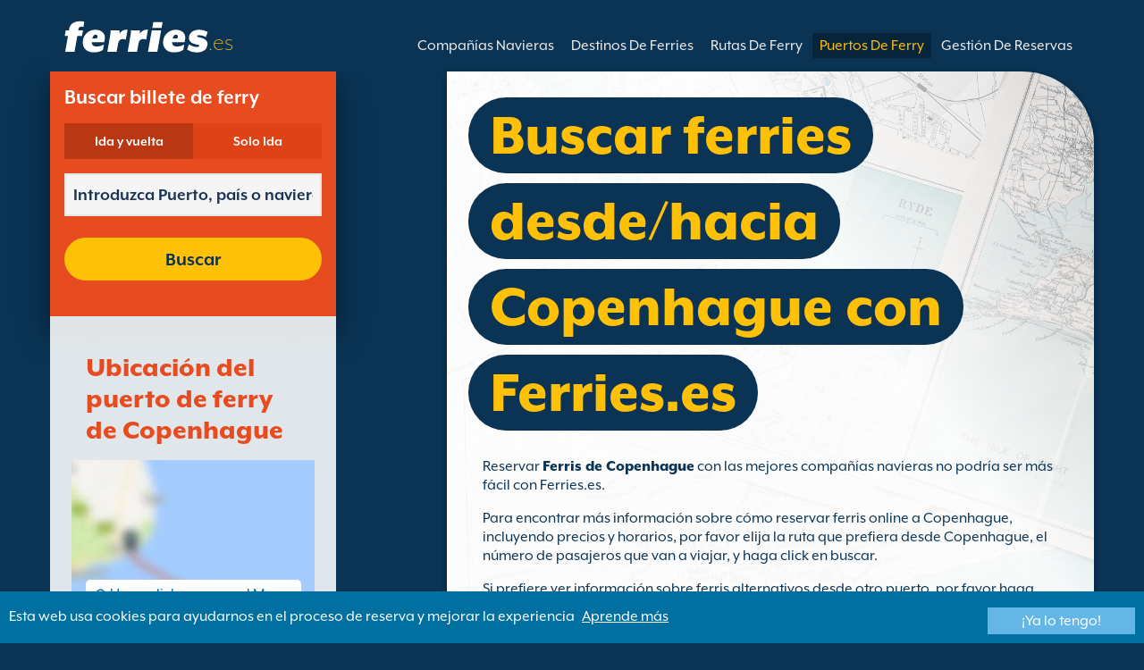

--- FILE ---
content_type: text/html; charset=UTF-8
request_url: https://www.ferries.es/copenhague_ferries.html
body_size: 11117
content:
<!DOCTYPE html>

<html lang="es">
<head id="Head1"><title>
	Encuentra ferries a Copenhague, horarios de salidas y precios a Copenhague
</title>
<meta charset="utf-8" />
<meta http-equiv="X-UA-Compatible" content="IE=edge" />
<meta name="viewport" content="initial-scale=1.0, maximum-scale=1.0, user-scalable=0" />
<meta name="revisit-after" content="7days" />
<meta name="robots" content="index,follow" />
<meta name="robots" content="ALL" />
<meta name="description" content="Encuentra ferries a Copenhague, ver horarios de salidas y precios desde Copenhague con Ferries.es." />

<meta name="apple-itunes-app" content="app-id=875214984, app-argument=foobar" />

<link rel="image_src" href="https://www.ferries.es/images/logo.gif" /> 

<script type="text/javascript">
    var pageLoadStart = Date.now();    
</script>
<script>
    dataLayer = [{
    'pageCategory': 'FerriesPortInd'
}];
</script>
<!-- Google Tag Manager -->
<script>(function (w, d, s, l, i) {
w[l] = w[l] || []; w[l].push({
'gtm.start':
new Date().getTime(), event: 'gtm.js'
}); var f = d.getElementsByTagName(s)[0],
j = d.createElement(s), dl = l != 'dataLayer' ? '&l=' + l : ''; j.async = true; j.src =
'https://www.googletagmanager.com/gtm.js?id=' + i + dl; f.parentNode.insertBefore(j, f);
})(window, document, 'script', 'dataLayer', 'GTM-NB3MKWX');</script>
<!-- End Google Tag Manager -->
<script type="text/javascript">
        /*Google Analytics*/
        (function (i, s, o, g, r, a, m) {
            i['GoogleAnalyticsObject'] = r; i[r] = i[r] || function () {
                (i[r].q = i[r].q || []).push(arguments)
            }, i[r].l = 1 * new Date(); a = s.createElement(o),
            m = s.getElementsByTagName(o)[0]; a.async = 1; a.src = g; m.parentNode.insertBefore(a, m)
        })(window, document, 'script', 'https://www.google-analytics.com/analytics.js', 'ga');

        ga('create', 'UA-22586066-1', 'auto', { 'allowLinker': true });
        ga('require', 'linker');
        ga('linker:autoLink', ['directferries.com']);
        ga('send', 'pageview');
    </script>
<script src="//maps.google.com/maps/api/js?sensor=false&amp;language=es-ES&amp;key=AIzaSyBhEUhSSCN1o_mrm9hQfcnPRCkmS39rxxc" type="text/javascript"></script>
<link rel="Stylesheet" href="/styles/styles.css?v=201013091527" /><link href="https://static.directferries.co.uk/ferries/css/accessibility.css" rel="stylesheet" />
    <!--[if lt IE 9]>
        <script src="https://oss.maxcdn.com/html5shiv/3.7.2/html5shiv.min.js"></script>
        <script src="https://oss.maxcdn.com/respond/1.4.2/respond.min.js"></script>
    <![endif]-->
    <script src="https://ajax.googleapis.com/ajax/libs/jquery/1.11.2/jquery.min.js"></script>
    <script src="https://ssl.directferries.com/wiz/df_eses.js" type="text/javascript"></script>
</head>
<body>
    <!-- Google Tag Manager (noscript) -->
    <noscript><iframe src="https://www.googletagmanager.com/ns.html?id=GTM-NB3MKWX" height="0" width="0" style="display:none;visibility:hidden"></iframe></noscript>
    <!-- End Google Tag Manager (noscript) -->
    
    <div class="outer">
        
<script type="text/javascript">
    function queryString(key) {
        key = key.replace(/[*+?^$.\[\]{}()|\\\/]/g, "\\$&"); // escape RegEx meta chars
        var match = location.search.match(new RegExp("[?&]" + key + "=([^&]+)(&|$)"));
        return match && decodeURIComponent(match[1].replace(/\+/g, " "));
    }

    function addTrackingCookies(url, data) {
        $.support.cors = true;
        $.ajax({
            url: url + "/secure/ws/adtracking.asmx/AddTrackingCookies",
            data: "trackingData=" + encodeURIComponent(data),
            dataType: "jsonp"
        });
    }

    var qs = window.location.search.substring(1);
    var refURL = encodeURIComponent(document.referrer);

    var tracking_data = qs + "&refr=" + refURL + "&rnd=" + Math.random();

    addTrackingCookies('https://ssl.directferries.com', tracking_data);

    if (queryString('dfpid') > 0 && queryString('affid') > 0 && queryString('rurl') != null) {
        window.location = window.location.protocol + "//" + window.location.host + "/" + queryString('rurl');
    }
</script>

        
<header class="con">
    <div class="row">
        <div id="homebar" class="fr-nav">
            <input type="checkbox" id="fr-nav-check" />
            <div class="fr-nav-header ">
                <a class="divLink" href="/"></a>
                <div class="logo">
                    <img src="https://static.directferries.co.uk/ferries/images/ferries-logo_uk.svg" alt="Ferries.es" />
                    
                </div>
                <div class="fr-nav-title">
                    .es
                </div>
            </div>
            <div class="fr-nav-btn">
                <label for="fr-nav-check">
                    <span></span>
                    <span></span>
                    <span></span>
                </label>
            </div>
            <div class="fr-nav-links">
                <ul>
                
                        <li id="DFHeader_rptTabs_liTab_0">
                            <a id="DFHeader_rptTabs_lnkTab_0" href="/" style="display:none;"></a>
                        </li>
                    
                        <li id="DFHeader_rptTabs_liTab_1">
                            <a id="DFHeader_rptTabs_lnkTab_1" href="/descuentos.html" style="display:none;">Descuentos</a>
                        </li>
                    
                        <li id="DFHeader_rptTabs_liTab_2">
                            <a id="DFHeader_rptTabs_lnkTab_2" href="/companias_navieras.html">Compa&#241;&#237;as Navieras</a>
                        </li>
                    
                        <li id="DFHeader_rptTabs_liTab_3">
                            <a id="DFHeader_rptTabs_lnkTab_3" href="/destinos.html">Destinos De Ferries</a>
                        </li>
                    
                        <li id="DFHeader_rptTabs_liTab_4">
                            <a id="DFHeader_rptTabs_lnkTab_4" href="/rutas.html">Rutas De Ferry</a>
                        </li>
                    
                        <li id="DFHeader_rptTabs_liTab_5">
                            <a id="DFHeader_rptTabs_lnkTab_5" class="active" href="/puertos.html">Puertos De Ferry</a>
                        </li>
                    
                        <li id="DFHeader_rptTabs_liTab_6">
                            <a id="DFHeader_rptTabs_lnkTab_6" href="/gestion_de_reservas.html">Gesti&#243;n De Reservas</a>
                        </li>
                    
                </ul>
            </div>
        </div>
    </div>
</header>

        
<div class="main con" id="Port">
    <div class="row">
        <div class="sm4">
            
<div class="fsBox">
    <div class="header">
        <h2>
            Buscar billete de ferry</h2>
    </div>
    <div id="divNewFareSearch" class="container">
        <!--  ADAM STARTS HERE -->
        <div class="" id="deal_finder_container">
            <script>var origDFscript = 'https://ssl.directferries.com/partners/deal_finder.aspx?stdc=AFCIS&amp;smin=1'</script>
            <template id="AB_dealfinder_constants" hidden="">
                            <script>
                                // HARDCODED: needs to be dynamically replaced back-end

                                var BookingEngineUrl = 'https://ssl.directferries.com';
                                var tempDateFormat = 'd MM yy';
                                var CDNResourcesUrl = 'https://static.directferries.co.uk';
                                var defaultCurrency = '1';
                                var regionalDates = "";
                                function isEmptyRDateJSON(obj) {
                                    for (var key in obj) {
                                        if (obj.hasOwnProperty(key))
                                            return false;
                                    }
                                    return true;
                                }
                                try {
                                    regionalDates = JSON.parse("{" + "'closeText': 'Cerrar',        'prevText': '&#x3c;Ant',        'nextText': 'Sig&#x3e;',        'currentText': 'Hoy',        'monthNames': ['enero', 'febrero', 'marzo', 'abril', 'mayo', 'junio', 'julio', 'agosto', 'septiembre', 'octubre', 'noviembre', 'diciembre'],        'monthNamesShort': ['ene', 'feb', 'mar', 'abr', 'may', 'jun', 'jul', 'ago', 'sep', 'oct', 'nov', 'dic'],        'dayNames': ['domingo', 'Lunes', 'martes', 'mi&eacute;rcoles', 'jueves', 'Viernes', 's&aacute;bado'],        'dayNamesShort': ['Dom', 'Lun', 'Mar', 'Mi&eacute;', 'Juv', 'Vie', 'S&aacute;b'],        'dayNamesMin': ['Do', 'Lu', 'Ma', 'Mi', 'Ju', 'Vi', 'S&aacute;'],        'weekHeader': 'Sm',        'firstDay': 1,        'isRTL': false,        'showMonthAfterYear': false,        'yearSuffix': ''".replace(/'/g, '"') + "}");
                                    if (isEmptyRDateJSON(regionalDates)) throw "Regional Date JSON is empty";
                                } catch (e) {
                                    regionalDates = {
                                        closeText: "Done",
                                        prevText: "Prev",
                                        nextText: "Next",
                                        currentText: "Today",
                                        monthNames: ["January", "February", "March", "April", "May", "June", "July", "August", "September", "October", "November", "December"],
                                        monthNamesShort: ["Jan", "Feb", "Mar", "Apr", "May", "Jun", "Jul", "Aug", "Sep", "Oct", "Nov", "Dec"],
                                        dayNames: ["Sunday", "Monday", "Tuesday", "Wednesday", "Thursday", "Friday", "Saturday"],
                                        dayNamesShort: ["Sun", "Mon", "Tue", "Wed", "Thu", "Fri", "Sat"],
                                        dayNamesMin: ["Su", "Mo", "Tu", "We", "Th", "Fr", "Sa"],
                                        weekHeader: "Wk",
                                        firstDay: 0,
                                        isRTL: !1,
                                        showMonthAfterYear: !1,
                                        yearSuffix: ""
                                    };
                                    try {
                                        if (typeof ga === 'function') {
                                            var msg = '' + e.name + " - Message: " + e.message + " - URL: " + window.location.href;
                                            ga('send', 'event', 'Regional Date JSON error Type: ' + msg);
                                        }
                                    } catch (e) { }
                                }

                                // page-specific params for specialised routes, e.g. by operator:
                                var DF_page_params = {
                                    opname: '',
                                    country: '',
                                    port_from: '',
                                    port_to: '',
                                };

                                var base_user_data = {
                                    "STDCCode": "AFCIS",
                                    "SiteLanguage": "es-ES"
                                };

                                var regionalText = {
                                    passenger_single: '1 pasajero',
                                    passenger_plural: '[--X--] Pasajeros',

                                    pets_single: '1 Mascota',
                                    pets_plural: '[--X--] Mascotas',

                                    passenger_adult_single: '1 Adult',
                                    passenger_adult_plural: '[--X--] Adults',
                                    passenger_child_single: '1 Child',
                                    passenger_child_plural: '[--X--] Children',

                                    popup_done: 'Confirmar',

                                    passengers_popup_hdg: 'Total de pasajeros y edades',
                                    passengers_popup_total: 'Pasajeros (incluido el conductor)',
                                    passengers_popup_booking_discount: '¿Nacionales Españoles con Familia Numerosa?',
                                    passengers_popup_resident_discount: '¿Residente?',
                                    passengers_orig_text: '¿Cuántos pasajeros?',
                                    passengers_first_text: 'Pasajero principal / Conductor',
                                    passengers_base_text: 'pasajero',
                                    passengers_count_text: 'Pasajeros',
                                    passengers_age: 'Edad',

                                    passengers_adults: 'Adultos',
                                    passengers_children: 'Niños',
                                    passengers_children_note: 'Por favor, especifique la edad de cada niño',

                                    modal_booking_discount_hdg: 'Condiciones de Familia Numerosa para Nacionales de España',

                                    modal_booking_discount_cnt: 'Para obtener el descuento de familia numerosa para nacionales españoles, debe proporcionar la documentación necesaria de prueba en el puerto.',

                                    modal_resident_discount_hdg: 'Condiciones para residentes',

                                    modal_resident_discount_cnt: 'Para conseguir esos descuentos, TODOS los pasajeros deberán presentar una prueba de residencia (DNI y Certificado de Residencia) al hacer el check-in en el puerto.',

                                    pets_popup_hdg: 'Detalles De La Mascota',
                                    modal_pet_conditions_hdg: 'Condiciones para mascotas',

                                    modal_pet_conditions_cnt: 'Los pasajeros que viajen con animales son responsables de cumplir las regulaciones necesarias y los requisitos de cada país o territorio al que estén viajando.Cualquier documento requerido de identificación del animal ha de presentarse en formato original. No serán aceptadas fotocopias.Para llevar su mascota con usted, DEBE cumplir con los requisitos especificados bajo el "Pet Travel Scheme" (PETS). Puede encontrar más información haciendo clic arriba en \'ayuda\'.',

                                    vehicle_no_vehicle: 'Pasajero a pie (sin vehículo)',
                                    vehicles_popup_standard_car: 'Coche estándard (ej. Seat Ibiza)',

                                    vehicles_popup_hdg: 'Detalles Del Vehículo',
                                    vehicles_popup_org: '¿Cómo va a viajar?',
                                    vehicles_popup_no_vehicles: 'Sin vehículo',
                                    vehicles_popup_no_vehicles_not_allowed: 'Sin vehículo - no disponible en esta ruta',
                                    vehicles_popup_with_vehicles: 'Con vehículo (1 solo vehículo admitido por reserva)',
                                    vehicles_popup_vehicles_not_allowed: 'Con vehículo - no disponible en esta ruta',
                                    vehicles_popup_vehicle_model: 'Modelo',
                                    vehicles_popup_vehicle_custom: 'Por favor, introduzca los datos del vehículo Vehículo más abajo',
                                    vehicles_popup_vehicle_custom_make: 'Marca del vehículo',
                                    vehicles_popup_vehicle_custom_model: 'Modelo',
                                    vehicles_popup_extra_luggage: '¿Está llevando algo más en el vehículo (portaequipaje, equipaje, bicicletas, etc)?',
                                    vehicles_popup_extra_luggage_no: 'No',
                                    vehicles_popup_extra_luggage_yes: 'Sí',
                                    vehicles_popup_caravan_text: 'Caravana',
                                    vehicles_popup_trailer_text: 'Remolque',
                                    vehicles_popup_caravan_trailer: 'Datos de la Caravana/Remolque',
                                    vehicles_popup_caravan_trailer_no: 'Sin Caravana/ Remolque',
                                    vehicles_popup_caravan_trailer_yes: 'Con Caravana/Remolque (por favor, elija más abajo)',
                                    vehicles_popup_commercial_goods: '¿Transportando mercancías comerciales?',

                                    currency_popup_hdg: 'Moneda',

                                    validity_no_route: 'Por favor seleccione la ruta',
                                    validity_no_return_route: 'Por favor seleccione la ruta de regreso',

                                    validity_minutes: '',
                                    validity_invalid_outbound_date: 'Por favor, seleccione una fecha válida de salida.',
                                    validity_no_outbound_time: 'Por favor, seleccione una hora de salida.',
                                    validity_invalid_outbound_time: 'Por favor seleccione un \'Horario\' válido para la \'Ruta de Salida\'. El horario debe ser como mínimo --TIME--'.replace("--TIME--", (new Date()).getHours() + 1 + ':00'),
                                    validity_invalid_return_date: 'Por favor, seleccione una hora de salida.',
                                    validity_no_return_time: 'Por favor, seleccione una fecha válida para la ruta de regreso.',
                                    validity_invalid_return_time: 'Por favor, seleccione una hora para la ruta de regreso.',
                                    validity_under_min_duration: 'El \'horario de salida\' del viaje de regreso no puede ser anterior a la llegada del viaje de ida.',

                                    validity_no_passengers: 'No has seleccionado los pasajeros.',
                                    validity_no_passenger_ages: 'Por favor, indica las edades de todos los pasajeros.',
                                    validity_one_not_adult: 'El Pasajero 1 (conductor) debe ser un adulto.',

                                    validity_no_passengers_both_legs: 'No has seleccionado los pasajeros.',
                                    validity_no_passenger_ages_both_legs: 'Por favor, indica las edades de todos los pasajeros.',
                                    validity_one_not_adult_both_legs: 'El Pasajero 1 (conductor) debe ser un adulto.',

                                    validity_no_vehicle_type: 'Por favor seleccione el tipo de vehículo.',
                                    validity_no_vehicle_make: 'Por favor, seleccione la marca del vehículo.',
                                    validity_no_vehicle_model: 'Por favor, seleccione la modelo del vehículo.',
                                    validity_no_vehicle_length: 'Por favor, seleccione la \'Longitud del vehículo\'',
                                    validity_no_vehicle_height: 'Por favor, seleccione la \'Altura del vehículo\'',
                                    validity_no_luggage_height: 'Por favor seleccione la “altura adicional”',
                                    validity_no_luggage_length: 'Por favor seleccione la \'Longitud adicional\'.',
                                    validity_no_caravan_type: 'Por favor seleccione el “tipo de remolque”',
                                    validity_no_caravan_length: 'Por favor, seleccione la \'Longitud del caravana/remolque\'',
                                    validity_no_caravan_height: 'Por favor, seleccione la \'Longitud del caravana/remolque\'',

                                    validity_no_vehicle_make_mob: 'Please enter vehicle make',
                                    validity_no_vehicle_model_mob: 'Please enter vehicle model',


                                    submit_continue: 'Siguiente',
                                    search_continue: 'Buscar',

                                    calendar_out_hdg: 'Salida el:',
                                    calendar_out_open_ticket_hdg: 'Salida el',
                                    time_out_hdg: 'Salida el:', //'Sale a las:',
                                    calendar_return_hdg: 'Vuelta:',
                                    calendar_return_open_ticket_hdg: 'Vuelta:',
                                    time_return_hdg: 'Vuelta:', //'Volviendo a:',
                                    calendar_both_open_ticket: 'Billetes abiertos',

                                    passengers_add: 'Añadir pasajeros',
                                    passengers_note: 'Por favor, indica las edades de todos los pasajeros.',
                                    vehicles_popup_vehicle_select_make: 'Por favor, seleccione la marca del vehículo.',
                                    vehicles_popup_vehicle_select_model: 'Por favor, seleccione la modelo del vehículo.',
                                    vehicles_popup_customLength: 'Longitud del vehículo',
                                    vehicles_popup_customHeight: 'Altura del vehículo',
                                    vehicles_popup_addLength: 'Longitud Adicional',
                                    vehicles_popup_addHeight: 'Altura adicional',
                                    validity_no_currency: "Please select currency",

                                    homepage_tagline: 'Confía en el número 1 del mundo',

                                    validity_outbound_time: 'Please select a valid \'Time\' for the \'Outbound Route\'. Time must be at least --TIME--',
                                    validity_return_before_outbound: 'The \'Departure Time\' for the return crossing cannot be before the arrival of the outbound crossing.',
                                    journey_title_outbound: 'Ida',
                                    journey_title_return: 'Ida y vuelta'
                                };

                                var regionalTime = { timeFormat: 'HH:ii' };
                                //var s = document.createElement('script'); var u = document.createElement('urscrub'); s.type = 'text/javascript'; s.async = true; if (document.location.host == 'www.directferries.com' || document.location.host == 'ssl.directferries.com' || document.location.host == 'ssl2.directferries.com' || document.location.host == 'www.directferries.co.uk') { s.src = 'https://cdn.userreplay.net/custcc0da137b93930ef31fcc843740623be_ct.js'; } else { s.src = 'https://cdn.userreplay.net/custcc0da137b93930ef31fcc843740623be_ct_staging.js'; } u.appendChild(s); document.head.appendChild(u); console.log(document.location.host)
                                function changeSubmitButtonState(disabled) {
                                    try {
                                        DF_DF1.changeSubmitButtonState(disabled);
                                    } catch (e) {
                                    }
                                }
                            </script>
						</template>
            <!-- JAMIE STARTS HERE -->
            <template id="AB_dealfinder_test_mob_B" hidden="">
                            <link href="https://fonts.googleapis.com/css?family=Catamaran:300,400,500,600,700&amp;subset=latin-ext,tamil" rel="stylesheet" />
                            <link href="https://fonts.googleapis.com/icon?family=Material+Icons" rel="stylesheet" />
		                    <form id="deal_finder1" class="mob-dealfinder" method="post" action="https://ssl.directferries.com/ferry/secure/booking_redirect_df.aspx" data-state="initial_blank" onsubmit="changeSubmitButtonState(true);" novalidate="">
			                    <div class="deal_finder_wrap">
				                    <section class="journey_type" role="group">
					                    <label for="journey_round_trip" class="checked">
						                    <input type="radio" name="journey" id="journey_round_trip" value="2" data-toggle="journey_type" checked="" />
						                    Ida y vuelta
					                    </label>
					                    <label for="journey_oneway">
						                    <input type="radio" name="journey" id="journey_oneway" value="1" data-toggle="journey_type" />
						                    Solo Ida
					                    </label>
				                    </section>


				                    <label class="journey_route" id="journey_route_parent">
					                    <input type="text" id="route_outbound" class="form-control journey_base" placeholder="Introduzca Puerto, país o naviera." autocomplete="random-value" />
					                    <!--<div class="search_box" data-popup="route_list">
						                    <div class="fromItem"><span class="port">From:</span><span class="location"></span></div>
						                    <i class="material-icons md-36">compare_arrows</i>
						                    <div class="toItem"><span class="port">To:</span><span class="location"></span></div>
					                    </div>-->
					                    <section class="journey_search hide" role="group">
						                    <input type="text" id="outbound_route" class="form-control" placeholder="Introduzca Puerto, país o naviera." autocomplete="random-value" />
		                                </section>
					                    <!--<button type="button" class="df_route_toggle"></button>-->
				                    </label>



				                    <label class="journey_route diff_trip hide">
					                    <input type="text" id="route_return" class="form-control journey_base" placeholder="Introduzca Puerto, país o naviera." autocomplete="random-value" />
					                    <!-- <button type="button" class="df_route_toggle"></button> -->
				                    </label>

				                    <!--<div class="date_time">-->
					                    <section class="journey_timing timing_outbound hide_until_times" role="group">

						                    <!--<i class="material-icons">calendar_today</i>-->
						                    <input type="text" id="cal_outbound" class="form-control journey_date outbound disabled" readonly="" placeholder="Salida el" />

						                    <input type="text" id="time_outbound" class="form-control journey_time disabled" readonly="" placeholder="Horario de salida" />

						                    <label for="open_ticket_outbound" class="open_ticket open_ticket_outbound hide_while_summary">
							                    <span class="checkbox-label">&#191;Billete abierto?</span>
							                    <input type="checkbox" id="open_ticket_outbound" data-toggle="open_ticket" />
						                    </label>

						                    <div class="open_ticket_note_full hide_while_summary hide">
							                    <span class="h4">&#191;Billete abierto?</span>
							                    <p>Los billetes abiertos son v&#225;lidos hasta 12 meses desde la fecha de su compra (ver condiciones)</p>
						                    </div>

					                    </section>

					                    <section class="journey_timing timing_return round_trip hide_until_times" role="group">

						                    <!--<i class="material-icons">calendar_today</i>-->
						                    <input type="text" id="cal_return" class="form-control journey_date inbound disabled" readonly="" placeholder="Vuelta?" />

						                    <input type="text" id="time_return" class="form-control journey_time disabled" readonly="" placeholder="Horario de salida?" />

						                    <label for="open_ticket_return" class="open_ticket open_ticket_return hide_while_summary">
							                    <span class="checkbox-label">&#191;Billete abierto?</span>
							                    <input type="checkbox" id="open_ticket_return" data-toggle="open_ticket" />
						                    </label>

						                    <div class="open_ticket_note_return hide_while_summary hide">
							                    <span class="h4">&#191;Billete abierto?</span>
							                    <p>Los billetes abiertos son v&#225;lidos hasta 12 meses desde la fecha de su compra (ver condiciones)</p>
						                    </div>

					                    </section>
				                    <!--</div>-->

				                    <section class="journey_info hide_until_summary" role="group">
					                    <span class="h4">Datos del viaje</span>

					                    <section class="trip_outbound">

                                            <span class="h4 diff_trip hide">Ida</span>

						                    <ul>
							                    <li><a class="journey_details passengers trip_outbound both_ways" tabindex="0" data-popup="passengers_popup">
									                    <i class='material-icons df-light-blue'>
											                    people
										                      </i> <span class="journey_details_span">&#191;Cu&#225;ntos pasajeros?</span>
										                      <i class="material-icons df-dark-blue" id="plus_icon">
											                    add_circle
										                      </i>
									                    </a></li>

							                    <li><a class="journey_details pets trip_outbound both_ways hide" tabindex="0" data-popup="pets_popup">
									                    <i class='material-icons df-light-blue'>
											                    pets
										                      </i><span class="journey_details_span">0 Mascotas</span>
										                    <i class="material-icons df-dark-blue" id="plus_icon">
											                    add_circle
										                      </i>
										                    </a></li>
							                    <li><a class="journey_details vehicle trip_outbound both_ways" tabindex="0" data-popup="vehicle_base">
									                    <i class='material-icons df-light-blue'>
											                    directions_car
										                      </i>
										                      <span class="journey_details_span">&#191;C&#243;mo va a viajar?</span>
										                    <i class="material-icons df-dark-blue" id="plus_icon">
											                    add_circle
										                      </i>
									                    </a></li>
						                    </ul>

					                    </section>

					                    <section class="trip_return diff_trip hide">

						                    <span class="h4">Ida y vuelta</span>

						                    <ul>
							                    <li><a class="journey_details passengers trip_return" tabindex="0" data-popup="passengers_popup"><i class='material-icons df-light-blue'>
									                    people
								                      </i> <span class="journey_details_span">&#191;Cu&#225;ntos pasajeros?</span>
								                    <i class="material-icons df-dark-blue" id="plus_icon">
											                    add_circle
										                      </i>
										                    </a></li>
							                    <li><a class="journey_details pets trip_return hide" tabindex="0" data-popup="pets_popup">
                                                    <i class='material-icons df-light-blue'>
									                    pets
								                      </i><span class="journey_details_span">0 Mascotas</span>
								                    <i class="material-icons df-dark-blue" id="plus_icon">
											                    add_circle
										                      </i>
										                    </a></li>
							                    <li><a class="journey_details vehicle trip_return" tabindex="0" data-popup="vehicle_base"><i class='material-icons df-light-blue'>
									                    directions_car
								                      </i>
								                      <span class="journey_details_span">&#191;C&#243;mo va a viajar?</span>
								                    <i class="material-icons df-dark-blue" id="plus_icon">
											                    add_circle
										                      </i>
										                    </a></li>
						                    </ul>

					                    </section>

					                    <label for="diff_details" class="diff_details round_trip">
						                    <span class="checkbox-label">&#191;Detalles diferentes de ida/vuelta?</span>
						                    <input type="checkbox" id="diff_details" data-toggle="diff_details" />
					                    </label>
				                    </section>

				                    <a class="currency hide_until_summary" tabindex="0" data-popup="currency_popup"></a>

				                    <button type="submit" class="df_submit hide_while_search">Buscar</button>

				                    <input type="hidden" name="h_currencyid" />
				                    <input type="hidden" name="h_diffoutret" />
				                    <input type="hidden" name="h_journeytype" />
				                    <input type="hidden" name="h_legs" />
				                    <input type="hidden" name="stdc" />
				                    <input type="hidden" name="stdc_hid" />
				                    <input type="hidden" name="vehicleTypeOut" />
				                    <input type="hidden" name="heightOut" />
				                    <input type="hidden" name="caravanOut" />
				                    <input type="hidden" name="vehicleTypeRet" />
				                    <input type="hidden" name="heightRet" />
				                    <input type="hidden" name="caravanRet" />
                                    <input type="hidden" name="dfusrpidck" />
                                    <input type="hidden" name="dfsessionck" />
                                    <input type="hidden" name="dfvisitck" />
                                    <input type="hidden" name="dfexpck" />
			                    </div>
		                    </form>
		                    <link rel="stylesheet" href="https://static.directferries.co.uk/Production/css/dealfinder/df_mob.css?v=1611202017" />
		                    <link href="https://static.directferries.co.uk/Production/css/dealfinder/mobiscroll.javascript.min.css?v=1611202017" rel="stylesheet" />
                            <script src="https://static.directferries.co.uk/Production/scripts/dealfinder/polyfill.js?v=1611202017"></script>
		                    <script defer="" src="https://static.directferries.co.uk/Production/scripts/ferries/df_mob_ie.js?v=1611202017"></script>
						</template>
            <!-- JAMIE ENDS HERE -->
            <script src="https://static.directferries.co.uk/Production/scripts/df_utm.js"></script>
            <script>useTrackingFromJs()</script>
            <script src="https://static.directferries.co.uk/Production/scripts/ferries/ferries_switcher.js?v=1611202017"></script>
        </div>
        <!--  ADAM ENDS HERE -->
    </div>
</div>

            <div class="box">
            	<div class="header">
                	<h2>Ubicaci&#243;n del puerto de ferry de Copenhague</h2>
                </div>
                <div class="mapImg">
                    <div id="map_canvas"></div>
                    <div class="mapOly"><span>Haga click para ver el Mapa.</span></div>
                </div>
		    </div>
        </div>
        <div class="sm8">
            <div class="text">
                <div class="header">
                    <div><h1>Buscar ferries desde/hacia Copenhague con Ferries.es</h1></div>
                </div>
                <p>Reservar <a href="/">Ferris de Copenhague</a> con las mejores compa&#241;&#237;as navieras no podr&#237;a ser m&#225;s f&#225;cil con Ferries.es.</p>
<p>Para encontrar m&#225;s informaci&#243;n sobre c&#243;mo reservar ferris online a Copenhague, incluyendo precios y horarios, por favor elija la ruta que prefiera desde Copenhague, el n&#250;mero de pasajeros que van a viajar, y haga click en buscar.</p>
<p>Si prefiere ver informaci&#243;n sobre ferris alternativos desde otro puerto, por favor haga click en uno de los enlaces alternativos a Copenhague.</p>

            </div>

            <div class="box">
                <div class="header">
                    <h2>Gu&#237;a Copenhague</h2>
                </div>
                <div class="content">
                    <p>Copenhagen es la capital de Dinamarca y la ciudad mas grande del pa&#237;s. El puerto de Copenhagen acoge a millones de pasajeros a lo largo del a&#241;o con servicios regulares y un puerto moderno con todas las facilidades y acceso al transporte p&#250;blico. La famosa estatua de la sirenita en el puerto es un s&#237;mbolo de acogida a los turistas.</p>
                </div>
            </div>

            <div class="box">
                <div class="header">
                    <h2>Ferris de Copenhague</h2>
                </div>
                <div class="content">
                <ul class="rTbl ftp">
                
                        <li>
					        <div>
                                <div>
                                <div><a class="box_large_item_port_link" href="/copenhague_oslo.html">Ferris de Copenhague a Oslo</a></div>
                                <div>Traves&#237;a operada por <a href="/dfds.html">DFDS Seaways</a></div>
                                </div>
					        </div>
					        <div><img src="/image/dfds_seaways_s.png" alt="DFDS Seaways" /></div>
				        </li>
                     
                </ul>
                <div class="footer">
					<a href="/rutas.html">Buscar una Ruta de Ferry</a>
				</div>
                </div>
            </div> 

            <div class="row">
            <div class="sm6">
                <div class="box">
                    <div class="header">
                        <h2>Puertos alternativos</h2>
                    </div>
                    <div class="content">
                    <ul class="rTbl">
                    
                            <li>
                                <div><a href="/frederikshavn_ferries.html">Ferry desde Frederikshavn</a></div>
                            </li>
                        
                            <li>
                                <div><a href="/hirtshals_ferries.html">Ferry desde Hirtshals</a></div>
                            </li>
                        
                    </ul> 
                    <div class="footer">
                        <a href="/puertos.html">Buscar un Puerto</a>
                    </div>
                </div>                   
                </div>
            </div>

            <div class="sm6">
                <div class="box">
                    <div class="header">
                        <h2>P&#225;ginas relacionadas</h2>
                    </div>
                    <div class="content">
                        <ul class="rTbl">
				            <li>
					            <div><a class="icon" href="/ferries_desde_dinamarca.html" style="background-image:url(/image/flags/denmark.gif);">Ferries desde Dinamarca</a></div>
				            </li>
                        </ul>
                        <div class="footer">
                            <a href="/destinos.html">Buscar un Destino</a>
                        </div>
                    </div>
                </div>
            </div>
            </div>
        </div>
    </div>
</div>

<script type="text/javascript">
<!--
var map = null;
var geocoder = null;

var visi = false;
$(".mapImg").click(function () {
    if (!visi) {
        initialize();
        $(".mapOly").hide();
    }
    visi = true
});

function initialize() {

    var myOptions = {
            zoom: 13,
            streetViewControl: false,
            mapTypeControl: false,
            mapTypeId: google.maps.MapTypeId.ROADMAP
    };
	map = new google.maps.Map(document.getElementById("map_canvas"), myOptions);
	if (55.701146 == 0 && 12.595911 == 0)
	{
		geocoder = new google.maps.Geocoder();
		showAddressByAddress(", ");
	}
	else
	{
		var point = new google.maps.LatLng(55.701146, 12.595911);
		map.setCenter(point);
	}
}

function showAddressByAddress(address) {
        if (geocoder) {
            geocoder.geocode( { 'address': address},
		function (results, status) {
            if (status == google.maps.GeocoderStatus.OK) {
                map.setCenter(results[0].geometry.location, 5);
            } else {
                alert(address + " not found for the following reason: " + status);
            }
		});
        }
}
// -->
</script>

        
        
<footer class="con">
    <div class="row">
        <div class="sm12">
            
            
            <div class="copy">
                Copyright &#169; <a href="/sobre_nosotros.html">Newincco 1399 Limited</a><a id="Footer_lnkCopyright"></a>
            </div>
        </div>
    </div>
    <style>
        #gdpr-cookie-message {
            position: fixed;
            bottom: 0;
            background-color: #0070a0;
            padding: 10px;
            box-shadow: 0 6px 6px rgba(0,0,0,0.25);
            width: 100%;
            z-index: 10000;
        }

            #gdpr-cookie-message p {
                color: #fff;
                margin-bottom: 0;
            }

                #gdpr-cookie-message p a {
                    color: #fff;
                    text-decoration: underline;
                    padding-left: 5px;
                }

            #gdpr-cookie-message h4 {
                display: none;
            }

            #gdpr-cookie-message #gdpr-cookie-advanced {
                display: none;
            }

            #gdpr-cookie-message #gdpr-cookie-accept {
                background: #64B6E6;
                border: 0;
                color: #fff;
                padding: 5px 10%;
            }

            #gdpr-cookie-message p {
                width: 70%;
                float: left;
            }

                #gdpr-cookie-message p:last-of-type {
                    width: 30%;
                    float: left;
                    text-align: right;
                }
    </style>
    <script src="https://static.directferries.co.uk/scripts/jquery.ihavecookies.min.js"></script>
    <script>
        $(document).ready(function () {
            $('#btnSearch').click(function () {
                ga('linker:decorate', $('form').get(0));
                return true;
            });
            LogPageRequestEvent(window.location.href, Date.now() - pageLoadStart);
        });
        $('body').ihavecookies({
            message: "Esta web usa cookies para ayudarnos en el proceso de reserva y mejorar la experiencia",
            link: "/cookie_policy.htm",
            delay: 1000,
            expires: 30, // 30 days
            moreInfoLabel: "Aprende más",
            acceptBtnLabel: "¡Ya lo tengo!"
        });
        //Region utm
        try {
            var paramValue = encodeURIComponent(utmResponse);
            var flagLinks = document.querySelectorAll('#Footer_divOtherSites>a');
            for (var i = 0; i < flagLinks.length; i++) {
                var flagLink = flagLinks[i];
                if (!flagLink.href.includes("dfutm")) {
                    flagLink.href = AppendQueryParam(flagLink.href, 'dfutm', paramValue);
                }
            }
        } catch (e) { }
        //End region utm
        /* Messaging */
        function LogPageRequestEvent(pageURL, pageLoadTime) {
            var dfusrpid = document.querySelector('[name="dfusrpidck"]') != null ? document.querySelector('[name="dfusrpidck"]').value : null;
            var uniqueUserIdVal = dfusrpid != null && dfusrpid != "" ? dfusrpid : readCookie('dfusrpid');
            var sessionVal = readCookie('dfsession');
            var visitVal = readCookie('dfvisit');
            //var extraUtmsparams = persistTrackingValues();
            var dfutm = readCookie('dfutm');
            $.ajax({
                type: "GET",
                url: "https://ssl.directferries.com/secure/ws/dfeventlogging.aspx/LogPageRequest?",
                dataType: "jsonp",
                data: 'PageURL=' + encodeURIComponent(pageURL) + '&PageServerProcessingTime=' + pageLoadTime + '&UniqueUserId=' + uniqueUserIdVal + '&SessionId=' + sessionVal + '&VisitId=' + visitVal + '&STDC=' + 'AFCIS' + '&dfutm=' + encodeURIComponent(utm.getUtm()),
                success: SetEventCookies
            });
        };

        function SetEventCookies(data) {
            if (typeof data !== 'undefined' && data !== null && data) {
                addCookie('dfusrpid', data.d.UniqueUserIdCookie, 365);
                addCookieMins('dfsession', data.d.SessionIdCookie, 30);
                addCookie('dfvisit', data.d.VisitReturningIdCookie, 3650);                
            }
        };

        function addCookie(name, value, days) {
            var expires;

            if (days) {
                var date = new Date();
                date.setTime(date.getTime() + (days * 24 * 60 * 60 * 1000));
                expires = "; expires=" + date.toGMTString();
            } else {
                expires = "";
            }
            var cookieString = encodeURIComponent(name) + "=" + encodeURIComponent(value) + expires + "; path=/;";
            if (window.location.protocol.indexOf('https') != -1) cookieString += "secure=true;samesite=none;";
            document.cookie = cookieString;
        }

        function addCookieMins(name, value, mins) {
            var expires;

            if (mins) {
                var date = new Date();
                date.setTime(date.getTime() + (mins * 60 * 1000));
                expires = "; expires=" + date.toGMTString();
            } else {
                expires = "";
            }
            var cookieString = encodeURIComponent(name) + "=" + encodeURIComponent(value) + expires + "; path=/;";
            if (window.location.protocol.indexOf('https') != -1) cookieString += "secure=true;samesite=none;";
            document.cookie = cookieString;
        }

        function readCookie(name) {
            var nameEQ = encodeURIComponent(name) + "=";
            var ca = document.cookie.split(';');
            for (var i = 0; i < ca.length; i++) {
                var c = ca[i];
                while (c.charAt(0) === ' ') c = c.substring(1, c.length);
                if (c.indexOf(nameEQ) === 0) return decodeURIComponent(c.substring(nameEQ.length, c.length));
            }
            return null;
        }

        function eraseCookie(name) {
            addCookie(name, "", -1);
        }
        
    </script>
</footer>

    </div>
    




    <script async="" type="text/javascript" src="/scripts/scripts.min.js"></script>
    
<div style="display:none">
<script type="text/javascript">
    /* <![CDATA[ */
    var google_conversion_id = 989316638;
    var google_custom_params = window.google_tag_params;
    var google_remarketing_only = true;
    /* ]]> */
</script>
<script type="text/javascript" src="//www.googleadservices.com/pagead/conversion.js">
</script>
<noscript>
<div style="display:inline;">
<img height="1" width="1" style="border-style:none;" alt="" src="//googleads.g.doubleclick.net/pagead/viewthroughconversion/989316638/?value=0&amp;guid=ON&amp;script=0" />
</div>
</noscript>
</div>
    
</body>
</html>